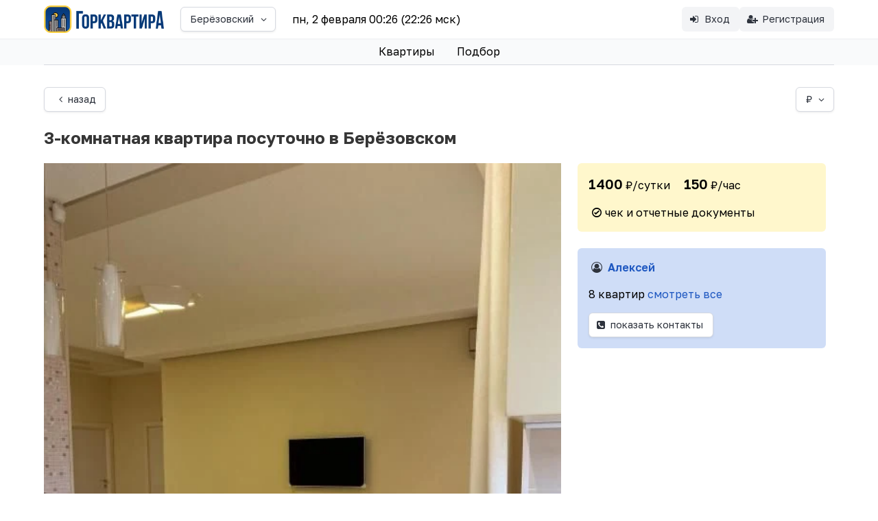

--- FILE ---
content_type: text/html;charset=UTF-8
request_url: https://gorkvartira.ru/object/1085069
body_size: 5175
content:
<!DOCTYPE html>
<html lang="ru" data-theme="light">
<head>
<meta charset="utf-8">
<meta name="viewport" content="width=device-width, initial-scale=1.0">
<meta name="application-name" content="Горквартира">
<link rel="preconnect" href="https://fonts.googleapis.com">
<link rel="preconnect" href="https://fonts.gstatic.com" crossorigin>
<link rel="preconnect" href="//st.gorkvartira.ru">
<link rel="preconnect" href="https://ymetrica1.com">
<link rel="dns-prefetch" href="https://mc.yandex.ru">
<link rel="dns-prefetch" href="https://metrika.yandex.ru">
<title>3-комнатная квартира посуточно в Берёзовском, Восточная 11 за 1400 ₽ ID1085069</title>
<meta name="description" content="Снимите 3-комнатную квартиру на сутки за 1400 ₽ в Берёзовском по адресу Восточная 11. Арендодатель Алексей.">
<meta property="og:description" content="Снимите 3-комнатную квартиру на сутки за 1400 ₽ в Берёзовском по адресу Восточная 11. Арендодатель Алексей.">
<meta property="og:title" content="3-комнатная квартира посуточно в Берёзовском, Восточная 11 за 1400 ₽ ID1085069">
<meta property="og:site_name" content="Горквартира">
<meta property="og:type" content="website">
<link href="https://fonts.googleapis.com/css2?family=Golos+Text:wght@400..700&display=swap" rel="stylesheet">
<style type="text/css">
@font-face {
font-family: 'fontello';
src: url('/stylesheets/font/fontello.eot?59626215');
src: url('/stylesheets/font/fontello.eot?59626215#iefix') format('embedded-opentype'),
url('/stylesheets/font/fontello.woff2?59626215') format('woff2'),
url('/stylesheets/font/fontello.woff?59626215') format('woff'),
url('/stylesheets/font/fontello.ttf?59626215') format('truetype'),
url('/stylesheets/font/fontello.svg?59626215#fontello') format('svg');
font-weight: normal;
font-style: normal;
font-display: swap;
}
</style>
<link href="https://st.gorkvartira.ru/stylesheets/front.css?F9320BE3208BC1D0A690C2FC2877E43B" media="all" rel="stylesheet" type="text/css">
<link href="https://st.gorkvartira.ru/stylesheets/animation.css?F9320BE3208BC1D0A690C2FC2877E43B" media="all" rel="stylesheet" type="text/css">
<script defer src="https://st.gorkvartira.ru/javascripts/main.js?F9320BE3208BC1D0A690C2FC2877E43B" type="text/javascript"></script>
<script defer src="https://st.gorkvartira.ru/javascripts/htmx.min.js?F9320BE3208BC1D0A690C2FC2877E43B" type="text/javascript"></script>
<script defer src="https://st.gorkvartira.ru/javascripts/htmx-ajax-header.js?F9320BE3208BC1D0A690C2FC2877E43B" type="text/javascript"></script>
<link rel="icon" href="/favicon.ico" sizes="any">
<link rel="icon" href="/favicon.svg" type="image/svg+xml">
<link rel="apple-touch-icon" sizes="180x180" href="/apple-touch-icon.png">
<link rel="manifest" href="/site.webmanifest">
<meta name="theme-color" content="white">
<meta content="authenticityToken" name="csrf-param"><meta content="c1ssb5o47it5hx7jvot0poj6qcjgweg2apgo5skd" name="csrf-token">
<!-- Yandex.Metrika counter -->
<script type="text/javascript" >
(function(m,e,t,r,i,k,a){m[i]=m[i]||function(){(m[i].a=m[i].a||[]).push(arguments)};
m[i].l=1*new Date();
for (var j = 0; j < document.scripts.length; j++) {if (document.scripts[j].src === r) { return; }}
k=e.createElement(t),a=e.getElementsByTagName(t)[0],k.async=1,k.src=r,a.parentNode.insertBefore(k,a)})
(window, document, "script", "https://mc.yandex.ru/metrika/tag.js", "ym");
ym(1256106, "init", {
clickmap:true,
trackLinks:true,
accurateTrackBounce:true
});
</script>
<noscript><div><img src="https://mc.yandex.ru/watch/1256106" style="position:absolute; left:-9999px;" alt="" /></div></noscript>
<!-- /Yandex.Metrika counter -->
<script src="https://challenges.cloudflare.com/turnstile/v0/api.js" async defer></script><meta property="og:image" content="//st.gorkvartira.ru/473/840014668.webp"><script src="https://api-maps.yandex.ru/2.1/?apikey=668f1cb3-34e2-453f-b635-08117a51f1f6&lang=ru_RU" type="text/javascript"></script></head>
<body class="has-background-white-bis" hx-headers='{"X-CSRF-Token": "c1ssb5o47it5hx7jvot0poj6qcjgweg2apgo5skd"}' hx-ext="ajax-header">
<header>
<nav class="navbar has-shadow" role="navigation" aria-label="main navigation">
<div class="container">
<div class="navbar-brand">
<a class="navbar-item" href="/">
<img class="is-hidden-tablet" src="/images/icon-128.webp" style="max-height: 2.5rem" alt="Горквартира">
<img class="is-hidden-mobile" src="/images/icon-text-128.webp" style="max-height: 2.5rem" alt="Горквартира">
</a>
<div class="navbar-item">
<div class="dropdown">
<div class="dropdown-trigger">
<button class="button" aria-haspopup="true" aria-controls="dropdown-menu">
<span class="is-size-7-mobile">Берёзовский</span>
<span class="icon is-small">
<i class="i-angle-down" aria-hidden="true"></i>
</span>
</button>
</div>
<div class="dropdown-menu" id="dropdown-menu" role="menu">
<div class="dropdown-content">
<a href="/" class="dropdown-item">
выбрать город
</a>
</div>
</div>
</div>
</div>
<a role="button" class="navbar-burger has-background-white-ter" aria-label="menu" aria-expanded="false" data-target="navbarExpand">
<span aria-hidden="true"></span>
<span aria-hidden="true"></span>
<span aria-hidden="true"></span>
<span aria-hidden="true"></span>
</a>
</div>
<div id="navbarExpand" class="navbar-menu">
<div class="navbar-start">
<div class="navbar-item">
<div hx-get="/time.cfm?tz=Asia/Yekaterinburg" hx-trigger="every 1m">
пн, 2 февраля 00:26
(22:26 мск)
</div>
</div>
</div>
<div class="navbar-end">
<div class="navbar-item">
<div class="buttons"> 
<a class="button is-light" href="/cabinet/login">
<span class="icon"><i class="i-login"></i></span>
<span>Вход</span>
</a>
<a class="button is-light" href="/cabinet/host/new">
<span class="icon"><i class="i-user-plus"></i></span>
<span>Регистрация</span>
</a>
</div>
</div>
</div>
</div>
</div>
</nav>
<div class="container">
<nav class="tabs is-centered is-size-5">
<ul>
<li>
<a href="/city/berezovsky">
Квартиры
</a>
</li>
<li>
<a href="/request">
Подбор
</a>
</li>
</ul>
</nav>
</div>
</header>
<section class="section has-background-white">
<div class="container">
<script src="https://st.gorkvartira.ru/javascripts/lozad.min.js?F9320BE3208BC1D0A690C2FC2877E43B" type="text/javascript"></script>
<link href="https://st.gorkvartira.ru/stylesheets/fancybox/fancybox.css?F9320BE3208BC1D0A690C2FC2877E43B" media="all" rel="stylesheet" type="text/css">
<script type="module">
import { Fancybox } from "/javascripts/fancybox/fancybox.esm.js";
Fancybox.bind("[data-fancybox]", {
Thumbs: false,
// Toolbar: false,
});
</script>
<style>
@media (min-width: 1024px) {
.fancybox__slide {
padding: 42px 100px;
}
}
.fancybox__content {
padding: 5px;
}
</style>
<div class="level is-mobile">
<div class="level-left">
<a class="button" href="/city/berezovsky"><i class="i-angle-left"></i> назад</a>
</div>
<div class="level-right">
<div class="control">
<div class="dropdown is-right has-text-left">
<div class="dropdown-trigger">
<button class="button" aria-haspopup="true" aria-controls="dropdown-menu">
<span>₽</span>
<span class="icon">
<i class="i-angle-down" aria-hidden="true"></i>
</span>
</button>
</div>
<div class="dropdown-menu" id="dropdown-menu" role="menu">
<div class="dropdown-content">
<a href="/index/changecurrency?cur=UZS" class="dropdown-item">
сум Узбекский сум
</a>
<a href="/index/changecurrency?cur=AZN" class="dropdown-item">
ман Азербайджанский манат
</a>
<a href="/index/changecurrency?cur=CNY" class="dropdown-item">
CNY Китайский юань
</a>
<a href="/index/changecurrency?cur=AMD" class="dropdown-item">
драм Армянский драм
</a>
<a href="/index/changecurrency?cur=USD" class="dropdown-item">
$ Доллар
</a>
<a href="/index/changecurrency?cur=BYN" class="dropdown-item">
Br Белорусский рубль
</a>
<a href="/index/changecurrency?cur=EUR" class="dropdown-item">
€ Евро
</a>
<a href="/index/changecurrency?cur=TRY" class="dropdown-item">
₺ Турецкая лира
</a>
<a href="/index/changecurrency?cur=RUR" class="dropdown-item is-active">
₽ Российский рубль
</a>
<a href="/index/changecurrency?cur=KZT" class="dropdown-item">
₸ Казахстанский тенге
</a>
</div>
</div>
</div>	
</div>
</div>
</div>
<h1 class="title">
3-комнатная квартира посуточно в Берёзовском
</h1>
<div class="columns">
<div class="column is-8">
<a data-fancybox="photos" data-src="//st.gorkvartira.ru/473/840014668.webp" >
<figure class="image">
<img src="//st.gorkvartira.ru/473/840014668.webp" alt="Квартира Восточная 11">
</figure>
</a>
<div class="columns is-multiline is-gapless is-mobile">
<div class="column is-3-mobile is-2-desktop">
<a data-fancybox="photos" data-src="//st.gorkvartira.ru/473/840015085.webp" >
<figure class="image is-4by3" style="margin: 1px">
<img decoding="async" src="//st.gorkvartira.ru/thumbnails/473/840015085.webp" alt="Фото №2">
</figure>
</a>
</div>
<div class="column is-3-mobile is-2-desktop">
<a data-fancybox="photos" data-src="//st.gorkvartira.ru/473/840015434.webp" >
<figure class="image is-4by3" style="margin: 1px">
<img decoding="async" src="//st.gorkvartira.ru/thumbnails/473/840015434.webp" alt="Фото №3">
</figure>
</a>
</div>
<div class="column is-3-mobile is-2-desktop">
<a data-fancybox="photos" data-src="//st.gorkvartira.ru/473/840015786.webp" >
<figure class="image is-4by3" style="margin: 1px">
<img decoding="async" src="//st.gorkvartira.ru/thumbnails/473/840015786.webp" alt="Фото №4">
</figure>
</a>
</div>
<div class="column is-3-mobile is-2-desktop">
<a data-fancybox="photos" data-src="//st.gorkvartira.ru/473/840016960.webp" >
<figure class="image is-4by3" style="margin: 1px">
<img decoding="async" src="//st.gorkvartira.ru/thumbnails/473/840016960.webp" alt="Фото №5">
</figure>
</a>
</div>
<div class="column is-3-mobile is-2-desktop">
<a data-fancybox="photos" data-src="//st.gorkvartira.ru/473/840018317.webp" >
<figure class="image is-4by3" style="margin: 1px">
<img decoding="async" src="//st.gorkvartira.ru/thumbnails/473/840018317.webp" alt="Фото №6">
</figure>
</a>
</div>
<div class="column is-3-mobile is-2-desktop">
<a data-fancybox="photos" data-src="//st.gorkvartira.ru/473/840016144.webp" >
<figure class="image is-4by3" style="margin: 1px">
<img decoding="async" src="//st.gorkvartira.ru/thumbnails/473/840016144.webp" alt="Фото №7">
</figure>
</a>
</div>
<div class="column is-3-mobile is-2-desktop">
<a data-fancybox="photos" data-src="//st.gorkvartira.ru/473/840017305.webp" >
<figure class="image is-4by3" style="margin: 1px">
<img decoding="async" src="//st.gorkvartira.ru/thumbnails/473/840017305.webp" alt="Фото №8">
</figure>
</a>
</div>
<div class="column is-3-mobile is-2-desktop">
<a data-fancybox="photos" data-src="//st.gorkvartira.ru/473/840012480.webp" >
<figure class="image is-4by3" style="margin: 1px">
<img decoding="async" src="//st.gorkvartira.ru/thumbnails/473/840012480.webp" alt="Фото №9">
</figure>
</a>
</div>
<div class="column is-3-mobile is-2-desktop">
<a data-fancybox="photos" data-src="//st.gorkvartira.ru/473/840018069.webp" >
<figure class="image is-4by3" style="margin: 1px">
<img decoding="async" src="//st.gorkvartira.ru/thumbnails/473/840018069.webp" alt="Фото №10">
</figure>
</a>
</div>
</div>
<p class="block">
<span class="tag is-large has-text-weight-semibold">67 м<sup>2</sup></span> 
<span class="tag is-large has-text-weight-semibold">15/17 этаж</span>
</p>
</div>
<aside class="column is-4">
<div class="block has-background-primary-light has-radius-normal p-4 content">
<p>
<span class="is-size-4 has-text-weight-semibold">1400</span> <span class="is-size-5">₽/сутки</span>
<span class="ml-4 is-size-4 has-text-weight-semibold">150</span> <span class="is-size-5">₽/час</span>
</p>
<p><span class="icon-text has-radius-normal"><span class="icon is-size-6"><i class="i-ok-circled2"></i></span><span>чек и отчетные документы</span></span></p>
</div>
<div class="media block has-radius-normal p-4 has-background-link-light">
<div class="media-content">
<div class="content">
<p>
<span class="icon">
<i class="i-user-circle-o has-text-dark"></i>
</span>
<a href="/hosts/84001">
<strong>Алексей</strong> 
</a>
</p>
<p>8 квартир 
<a href="/hosts/84001">смотреть все</a>
</p>
<p>
<button hx-post="/object/1085069/get-contacts" hx-swap="outerHTML" class="button block">
<span class="icon">
<i class="i-phone-squared"></i>
</span>
<span>показать контакты <i class="i-spinner animate-spin htmx-indicator"></i></span>
</button>
</p>
</div>
</div>
</div>
</aside>
</div>
<article class="content">
<h3>Удобства</h3>
<div class="my-1">
<span class="icon-text p-2 has-background-light has-radius-normal">
<span class="icon">
<img width="24" height="24" src="/images/icons/tv.svg">
</span>
<span>Телевизор</span>
</span>
</div>
<div class="my-1">
<span class="icon-text p-2 has-background-light has-radius-normal">
<span class="icon">
<img width="24" height="24" src="/images/icons/wifi.svg">
</span>
<span>Wi-Fi</span>
</span>
</div>
<div class="my-1">
<span class="icon-text p-2 has-background-light has-radius-normal">
<span class="icon">
<img width="24" height="24" src="/images/icons/ac.svg">
</span>
<span>Кондиционер</span>
</span>
</div>
<div class="my-1">
<span class="icon-text p-2 has-background-light has-radius-normal">
<span class="icon">
<img width="24" height="24" src="/images/icons/freezer.svg">
</span>
<span>Холодильник</span>
</span>
</div>
<div class="my-1">
<span class="icon-text p-2 has-background-light has-radius-normal">
<span class="icon">
<img width="24" height="24" src="/images/icons/stove.svg">
</span>
<span>Кухонная плита</span>
</span>
</div>
<div class="my-1">
<span class="icon-text p-2 has-background-light has-radius-normal">
<span class="icon">
<img width="24" height="24" src="/images/icons/microwave.svg">
</span>
<span>Микроволновка</span>
</span>
</div>
<div class="my-1">
<span class="icon-text p-2 has-background-light has-radius-normal">
<span class="icon">
<img width="24" height="24" src="/images/icons/washer.svg">
</span>
<span>Стиральная машина</span>
</span>
</div>
<div class="my-1">
<span class="icon-text p-2 has-background-light has-radius-normal">
<span class="icon">
<img width="24" height="24" src="/images/icons/shower.svg">
</span>
<span>Ванна/душ</span>
</span>
</div>
<p><span class="icon-text p-2 has-background-light has-radius-normal"><span class="icon"><i class="i-fa-parking"></i></span> <span>Парковочное место</span></span></p>
<p>Спальные места: 2+1+2+1</p>
</article>
<article class="content">
<h3>Расположение</h3>
<p>
<address>
<span class="icon is-small"><i class="i-location"></i></span>Берёзовский, Восточная 11
<br>Райт
</address>
</p>
<div class="columns">
<div class="column is-8">
<div id="map_canvas" style="width: 100%; height: 400px"></div>
<style>ymaps.ymaps-balloon__content a {font-size: 1rem;}ymaps.ymaps-b-cluster-tabs__item-body {line-height: 130%}</style><script type="text/javascript">ymaps.ready(init);function init () {var map = new ymaps.Map("map_canvas",{center: [56.90829, 60.813457],zoom: 14,controls: ['zoomControl', 'typeSelector', 'fullscreenControl']});var placemark = new ymaps.Placemark([56.90829,60.813457]);placemark.options.set("preset","islands#blueStretchyIcon");placemark.properties.set("iconContent","Восточная 11");map.geoObjects.add(placemark);}</script>
</div>
</div>
</article>
<article class="content">
<h3>Описание</h3>
<p class="is-clipped">Сдам трёхкомнатную квартиру посуточно. В квартире имеется всё для комфортного проживания. Посуда и постельное белье предоставляем. Так же сдаётся на новогоднюю ночь. Без залога и депозита.</p>
</article>
<article class="content">
<h3>Правила бронирования и проживания</h3>
<p class="is-clipped">Курение на балконе. заселение ~17:00. Уборка происходит после каждого выезда. Белье и полотенце так же меняестя после каждого выезда.</p>
<p class="is-clipped">Успей забронировать до 30 декабря, получи скидку 500 рублей.</p>
</article>
<div class="p-2 has-background-light is-size-7">
ID 1085069 <span class="icon"><i class="i-eye"></i></span> 10 за февраль
</div>
<script type="text/javascript">
const observer = lozad();
observer.observe();
</script>
</div>
<div class="block mt-4 has-text-centered">
<script src="https://yastatic.net/share2/share.js" defer></script>
<div class="ya-share2" data-curtain data-shape="round" data-services="vkontakte,odnoklassniki,telegram,viber,whatsapp"></div>
</div>
</section>
<footer class="footer has-background-white-ter">
<div class="content has-text-centered">
<p><a href="https://gorkvartira.ru/about">О проекте</a> |
<a href="https://gorkvartira.ru/contacts">Контакты</a>
</p>
<p>&copy; 2008&mdash;2026 Горквартира</p>
<p class="is-size-7 has-text-dark">
Оставаясь на сайте вы соглашаетесь на использование файлов сookie, сервисов Яндекс Метрика и учет IP-адресов с целью персонализации сервиса и повышения удобства пользования веб-сайтом. Если вы не хотите использовать файлы сookie, измените настройки браузера.</p>
<p class="is-size-7 has-text-dark"><a href="/privacy">Политика обработки персональных данных</a></p>
<p>
<!-- Yandex.Metrika informer -->
<a href="https://metrika.yandex.ru/stat/?id=1256106&amp;from=informer"
target="_blank" rel="nofollow"><img src="https://informer.yandex.ru/informer/1256106/3_0_FFE349FF_FFC329FF_0_pageviews"
style="width:88px; height:31px; border:0;" alt="Яндекс.Метрика" title="Яндекс.Метрика: данные за сегодня (просмотры, визиты и уникальные посетители)" /></a>
<!-- /Yandex.Metrika informer -->
</p>
</div>
</footer>
</body>
</html>

--- FILE ---
content_type: text/css; charset=utf-8
request_url: https://fonts.googleapis.com/css2?family=Golos+Text:wght@400..700&display=swap
body_size: 202
content:
/* cyrillic-ext */
@font-face {
  font-family: 'Golos Text';
  font-style: normal;
  font-weight: 400 700;
  font-display: swap;
  src: url(https://fonts.gstatic.com/s/golostext/v7/q5uCsoe9Lv5t7Meb31EcEx58hK5SAMqbpw.woff2) format('woff2');
  unicode-range: U+0460-052F, U+1C80-1C8A, U+20B4, U+2DE0-2DFF, U+A640-A69F, U+FE2E-FE2F;
}
/* cyrillic */
@font-face {
  font-family: 'Golos Text';
  font-style: normal;
  font-weight: 400 700;
  font-display: swap;
  src: url(https://fonts.gstatic.com/s/golostext/v7/q5uCsoe9Lv5t7Meb31EcExd8hK5SAMqbpw.woff2) format('woff2');
  unicode-range: U+0301, U+0400-045F, U+0490-0491, U+04B0-04B1, U+2116;
}
/* latin-ext */
@font-face {
  font-family: 'Golos Text';
  font-style: normal;
  font-weight: 400 700;
  font-display: swap;
  src: url(https://fonts.gstatic.com/s/golostext/v7/q5uCsoe9Lv5t7Meb31EcEx18hK5SAMqbpw.woff2) format('woff2');
  unicode-range: U+0100-02BA, U+02BD-02C5, U+02C7-02CC, U+02CE-02D7, U+02DD-02FF, U+0304, U+0308, U+0329, U+1D00-1DBF, U+1E00-1E9F, U+1EF2-1EFF, U+2020, U+20A0-20AB, U+20AD-20C0, U+2113, U+2C60-2C7F, U+A720-A7FF;
}
/* latin */
@font-face {
  font-family: 'Golos Text';
  font-style: normal;
  font-weight: 400 700;
  font-display: swap;
  src: url(https://fonts.gstatic.com/s/golostext/v7/q5uCsoe9Lv5t7Meb31EcExN8hK5SAMo.woff2) format('woff2');
  unicode-range: U+0000-00FF, U+0131, U+0152-0153, U+02BB-02BC, U+02C6, U+02DA, U+02DC, U+0304, U+0308, U+0329, U+2000-206F, U+20AC, U+2122, U+2191, U+2193, U+2212, U+2215, U+FEFF, U+FFFD;
}


--- FILE ---
content_type: image/svg+xml
request_url: https://gorkvartira.ru/images/icons/tv.svg
body_size: 320
content:
<?xml version="1.0" encoding="utf-8"?><!-- Uploaded to: SVG Repo, www.svgrepo.com, Generator: SVG Repo Mixer Tools -->
<svg width="800px" height="800px" viewBox="0 0 24 24" fill="none" xmlns="http://www.w3.org/2000/svg">
<path d="M22 16C22 18.8284 22 20.2426 21.1213 21.1213C20.2426 22 18.8284 22 16 22L8 22C5.17157 22 3.75736 22 2.87868 21.1213C2 20.2426 2 18.8284 2 16L2 12C2 9.17157 2 7.75736 2.87868 6.87868C3.75736 6 5.17157 6 8 6L16 6C18.8284 6 20.2426 6 21.1213 6.87868C22 7.75736 22 9.17157 22 12V16Z" stroke="#1C274C" stroke-width="1.5"/>
<path d="M9 2L12 5.5L15 2" stroke="#1C274C" stroke-width="1.5" stroke-linecap="round"/>
<path d="M16 6V22" stroke="#1C274C" stroke-width="1.5" stroke-linecap="round"/>
<path d="M20 16C20 15.4477 19.5523 15 19 15C18.4477 15 18 15.4477 18 16C18 16.5523 18.4477 17 19 17C19.5523 17 20 16.5523 20 16Z" fill="#1C274C"/>
<path d="M20 12C20 11.4477 19.5523 11 19 11C18.4477 11 18 11.4477 18 12C18 12.5523 18.4477 13 19 13C19.5523 13 20 12.5523 20 12Z" fill="#1C274C"/>
</svg>

--- FILE ---
content_type: image/svg+xml
request_url: https://gorkvartira.ru/images/icons/shower.svg
body_size: 397
content:
<?xml version="1.0" encoding="utf-8"?><!-- Uploaded to: SVG Repo, www.svgrepo.com, Generator: SVG Repo Mixer Tools -->
<svg width="800px" height="800px" viewBox="0 0 24 24" fill="none" xmlns="http://www.w3.org/2000/svg">
<path fill-rule="evenodd" clip-rule="evenodd" d="M12.826 6.07601C11.4937 6.38186 10.5 7.57488 10.5 9V9.75H16.5V9C16.5 7.6504 15.6088 6.50894 14.3828 6.132C14.6183 5.61186 15.1419 5.25 15.75 5.25C16.5784 5.25 17.25 5.92157 17.25 6.75L17.25 12.75H4.5V14.25H5.25L5.25 18C5.25 19.2426 6.25736 20.25 7.5 20.25L16.5 20.25C17.7426 20.25 18.75 19.2426 18.75 18V14.25H19.5V12.75H18.75L18.75 6.75C18.75 5.09315 17.4069 3.75 15.75 3.75C14.3249 3.75 13.1319 4.7437 12.826 6.07601ZM6.75 14.25H17.25V18C17.25 18.4142 16.9142 18.75 16.5 18.75L7.5 18.75C7.08579 18.75 6.75 18.4142 6.75 18L6.75 14.25ZM13.5 7.5C14.0552 7.5 14.54 7.80165 14.7993 8.25H12.2007C12.46 7.80165 12.9448 7.5 13.5 7.5Z" fill="#080341"/>
</svg>

--- FILE ---
content_type: image/svg+xml
request_url: https://gorkvartira.ru/images/icons/washer.svg
body_size: 623
content:
<?xml version="1.0" encoding="utf-8"?>
<!-- Uploaded to: SVG Repo, www.svgrepo.com, Generator: SVG Repo Mixer Tools -->
<svg width="800px" height="800px" viewBox="0 0 32 32" xmlns="http://www.w3.org/2000/svg">
<g fill="none" fill-rule="evenodd">
<path d="m0 0h32v32h-32z"/>
<path d="m23 0c3.8659932 0 7 3.13400675 7 7v18c0 3.8659932-3.1340068 7-7 7h-14c-3.86599325 0-7-3.1340068-7-7v-18c0-3.86599325 3.13400675-7 7-7zm0 2h-14c-2.76142375 0-5 2.23857625-5 5v18c0 2.7614237 2.23857625 5 5 5h14c2.7614237 0 5-2.2385763 5-5v-18c0-2.76142375-2.2385763-5-5-5zm-7 7c4.9705627 0 9 4.0294373 9 9s-4.0294373 9-9 9-9-4.0294373-9-9 4.0294373-9 9-9zm1.6145474 9.7580257-.9139026.5450178c-.0774326.0451432-.1491358.0859888-.2204777.1255278-2.0921059 1.1594838-4.1379421 1.4473606-7.15688317.6773575.89208657 2.8363159 3.54409407 4.8940712 6.67671607 4.8940712 3.5517436 0 6.4856642-2.6452149 6.9391676-6.0730507-2.210813-1.2857103-3.5333531-1.1910003-5.3246202-.1689236zm-1.6145474-7.7580257c-3.8659932 0-7 3.1340068-7 7l.00155794-.0600144c2.90049846.8852167 4.57535416.7541817 6.31513036-.1561856l.284502-.1554328.7873741-.4703852c2.1721954-1.2956347 4.0403268-1.6163283 6.4789115-.5161863-.6313271-3.2158043-3.4660912-5.6417957-6.8674759-5.6417957zm8-6c.5522847 0 1 .44771525 1 1s-.4477153 1-1 1h-2c-.5522847 0-1-.44771525-1-1s.4477153-1 1-1z" fill="#000000" fill-rule="nonzero"/>
</g>
</svg>

--- FILE ---
content_type: image/svg+xml
request_url: https://gorkvartira.ru/images/icons/microwave.svg
body_size: 782
content:
<?xml version="1.0" encoding="utf-8"?><!-- Uploaded to: SVG Repo, www.svgrepo.com, Generator: SVG Repo Mixer Tools -->
<svg fill="#000000" width="800px" height="800px" viewBox="0 0 50 50" xmlns="http://www.w3.org/2000/svg" xmlns:xlink="http://www.w3.org/1999/xlink"><path d="M3 8C1.355469 8 0 9.355469 0 11L0 39C0 40.644531 1.355469 42 3 42L5 42L5 43C5 44.09375 5.90625 45 7 45L10 45C11.09375 45 12 44.09375 12 43L12 42L38 42L38 43C38 44.09375 38.90625 45 40 45L43 45C44.09375 45 45 44.09375 45 43L45 42L47 42C48.644531 42 50 40.644531 50 39L50 11C50 9.355469 48.644531 8 47 8 Z M 3 10L47 10C47.5625 10 48 10.4375 48 11L48 39C48 39.5625 47.5625 40 47 40L39.1875 40C39.054688 39.972656 38.914063 39.972656 38.78125 40L6.1875 40C6.054688 39.972656 5.914063 39.972656 5.78125 40L3 40C2.4375 40 2 39.5625 2 39L2 11C2 10.4375 2.4375 10 3 10 Z M 5 13L5 37L40 37L40 13 Z M 7 15L38 15L38 35L7 35 Z M 44 16C42.894531 16 42 16.894531 42 18C42 19.105469 42.894531 20 44 20C45.105469 20 46 19.105469 46 18C46 16.894531 45.105469 16 44 16 Z M 34.15625 19.9375C33.957031 19.933594 33.761719 19.988281 33.59375 20.09375C33.59375 20.09375 28.964844 22 26.125 22C24.707031 22 23.75 21.59375 22.59375 21.09375C21.4375 20.59375 20.066406 20 18.21875 20C14.523438 20 10.5625 22.09375 10.5625 22.09375C10.0625 22.335938 9.851563 22.9375 10.09375 23.4375C10.335938 23.9375 10.9375 24.148438 11.4375 23.90625C11.4375 23.90625 15.332031 22 18.21875 22C19.664063 22 20.628906 22.40625 21.78125 22.90625C22.933594 23.40625 24.296875 24 26.125 24C29.785156 24 34.40625 21.90625 34.40625 21.90625C34.894531 21.78125 35.214844 21.3125 35.148438 20.8125C35.085938 20.3125 34.660156 19.9375 34.15625 19.9375 Z M 44 23C42.894531 23 42 23.894531 42 25C42 26.105469 42.894531 27 44 27C45.105469 27 46 26.105469 46 25C46 23.894531 45.105469 23 44 23 Z M 34.15625 25.9375C33.957031 25.933594 33.761719 25.988281 33.59375 26.09375C33.59375 26.09375 28.964844 28 26.125 28C24.707031 28 23.75 27.59375 22.59375 27.09375C21.4375 26.59375 20.066406 26 18.21875 26C14.523438 26 10.5625 28.09375 10.5625 28.09375C10.0625 28.335938 9.851563 28.9375 10.09375 29.4375C10.335938 29.9375 10.9375 30.148438 11.4375 29.90625C11.4375 29.90625 15.332031 28 18.21875 28C19.664063 28 20.628906 28.40625 21.78125 28.90625C22.933594 29.40625 24.296875 30 26.125 30C29.785156 30 34.40625 27.90625 34.40625 27.90625C34.894531 27.78125 35.214844 27.3125 35.148438 26.8125C35.085938 26.3125 34.660156 25.9375 34.15625 25.9375 Z M 44 30C42.894531 30 42 30.894531 42 32C42 33.105469 42.894531 34 44 34C45.105469 34 46 33.105469 46 32C46 30.894531 45.105469 30 44 30 Z M 7 42L10 42L10 43L7 43 Z M 40 42L43 42L43 43L40 43Z"/></svg>

--- FILE ---
content_type: image/svg+xml
request_url: https://gorkvartira.ru/images/icons/freezer.svg
body_size: 852
content:
<?xml version="1.0" encoding="utf-8"?>

<!-- Uploaded to: SVG Repo, www.svgrepo.com, Generator: SVG Repo Mixer Tools -->
<svg fill="#000000" width="800px" height="800px" viewBox="-24.2 0 122.88 122.88" version="1.1" id="Layer_1" xmlns="http://www.w3.org/2000/svg" xmlns:xlink="http://www.w3.org/1999/xlink"  style="enable-background:new 0 0 74.48 122.88" xml:space="preserve">

<g>

<path d="M6.39,0h61.69c1.76,0,3.36,0.72,4.52,1.87c1.16,1.16,1.88,2.76,1.88,4.52v25.83v76.76c0,1.76-0.72,3.36-1.88,4.52 c-1.16,1.16-2.76,1.87-4.52,1.87H63v2.83c0,2.57-2.1,4.68-4.67,4.68l0,0c-2.57,0-4.67-2.1-4.67-4.68v-2.83H21v2.83 c0,2.57-2.1,4.68-4.67,4.68l0,0c-2.57,0-4.67-2.1-4.67-4.68v-2.83H6.39c-1.76,0-3.36-0.72-4.52-1.87C0.72,112.34,0,110.74,0,108.98 V32.22V6.39c0-1.76,0.72-3.36,1.87-4.52C3.03,0.72,4.63,0,6.39,0L6.39,0L6.39,0z M38.75,65.12c5.83-5.53,6.38-1.8,0,4.26v6.68 l5.84-3.37c2.04-8.51,5.54-9.83,3.69-2.13c5.94-3.43,7.41-0.7,1.51,2.7c7.7,2.28,4.76,4.63-3.69,2.13l-5.77,3.33l5.83,3.36 c8.39-2.48,11.29-0.12,3.69,2.13c5.94,3.43,4.32,6.07-1.58,2.66c1.88,7.82-1.63,6.42-3.69-2.13l-5.83-3.36v6.71 c6.38,6.06,5.83,9.79,0,4.26c0,6.86-3.1,6.96-3.1,0.04c-5.74,5.46-6.35,1.77,0-4.26v-6.71l-5.75,3.32 c-2.06,8.55-5.57,9.95-3.69,2.13c-5.93,3.43-7.57,0.8-1.58-2.66c-7.59-2.25-4.71-4.62,3.69-2.13l5.83-3.36l-5.77-3.33 c-8.44,2.5-11.39,0.15-3.69-2.13c-5.94-3.43-4.47-6.16,1.51-2.7c-1.85-7.71,1.64-6.38,3.69,2.13l5.77,3.33v-6.68 c-6.35-6.03-5.75-9.71,0-4.26C35.66,58.22,38.75,58.31,38.75,65.12L38.75,65.12z M10.62,41.68c0-1.4,1.13-2.53,2.53-2.53 s2.53,1.13,2.53,2.53v16.18c0,1.4-1.13,2.53-2.53,2.53s-2.53-1.13-2.53-2.53V41.68L10.62,41.68L10.62,41.68z M10.62,10.82 c0-1.4,1.13-2.53,2.53-2.53s2.53,1.13,2.53,2.53v10.71c0,1.4-1.13,2.53-2.53,2.53s-2.53-1.13-2.53-2.53V10.82L10.62,10.82 L10.62,10.82z M5.07,29.68h64.35V6.39c0-0.36-0.15-0.7-0.4-0.94c-0.24-0.24-0.57-0.4-0.94-0.4H6.39c-0.36,0-0.7,0.15-0.94,0.4 c-0.24,0.24-0.4,0.57-0.4,0.94v23.29H5.07L5.07,29.68z M69.41,34.75H5.07v74.22c0,0.36,0.15,0.7,0.4,0.94 c0.24,0.24,0.57,0.4,0.94,0.4h61.68c0.36,0,0.7-0.15,0.94-0.4c0.24-0.24,0.4-0.57,0.4-0.94V34.75H69.41L69.41,34.75z"/>

</g>

</svg>